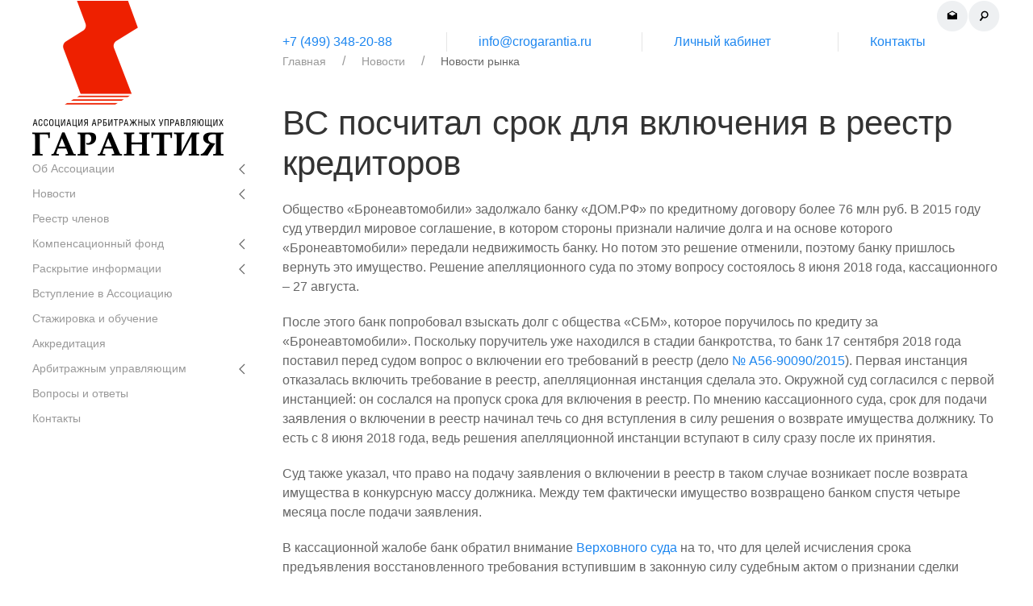

--- FILE ---
content_type: text/html; charset=utf-8
request_url: https://crogarantia.ru/market/332
body_size: 7907
content:
<!DOCTYPE html>
<html lang="ru">
<head>
    <meta charset="utf-8" />
    <meta name="viewport" content="width=device-width, initial-scale=1.0" />
    <meta http-equiv="x-ua-compatible" content="ie=edge">
    <title>ВС посчитал срок для включения в реестр кредиторов - СРО АУ «Гарантия»</title>
    
        <meta name="description" content="В рамках одного из недавних споров коллегия Верховного суда по экономическим спорам разбиралась, с какого момента нужно считать срок для подачи заявления о включении в реестр требований кредиторов. Нижестоящие инстанции к единому мнению прийти не смогли.">
    

    <link href="https://fonts.googleapis.com/css?family=Merriweather:400,700&amp;subset=cyrillic" rel="stylesheet">
    <link href="/lib/uikit/css/uikit.min.css?v=P3mc1WE09pSm1iAHPFelzUieKI78yRxZ7dGYjXuqIVw" rel="stylesheet" />
    <link href="/css/site.css?v=MTppq7YAhmdk97eGkpmGn02HDIPq1J0Ca4J2cfWeyTY" rel="stylesheet" />
    <link href="/css/content.css?v=R3XACcfCxhjlS0Fu-Z-BUdeY2Jocq5Mk5DIMXRF8JTo" rel="stylesheet" />
    <link href="/css/bcms-embedded.css?v=K2CATjdgeTYxKZvk3xg5VU4Zsn4Ww4w1mZq2eE45G7I" rel="stylesheet" />

</head>
<body>
    <div class="uk-container">
        <div class="uk-grid uk-padding-y-small">
            <div class="uk-width-1-1@s uk-width-1-4@m">
                <div class="logo__block">
                    <a href="/"><img src="/images/logo-top.png" alt="На первую"></a>
                </div>

                <div class="menu__block">
                    
<div class="">

            <ul class="uk-nav-default uk-nav-parent-icon" uk-nav>
                    <li class='uk-parent '>
                            <a href="" class="menu__list--parent">Об Ассоциации</a>
                                <ul class="uk-nav-sub">
                                        <li class=""><a href="/01.01.01.02/24" class="menu__list--child">Структура Ассоциации</a></li>
                                        <li class=""><a href="/list/01.01.01.03" class="menu__list--child">Органы управления</a></li>
                                        <li class=""><a href="/list/01.01.01.05" class="menu__list--child">Региональные представители</a></li>
                                        <li class=""><a href="/01.01.01.06/29" class="menu__list--child">Контактная информация и реквизиты</a></li>
                                </ul>
                    </li>
                    <li class='uk-parent '>
                            <a href="" class="menu__list--parent">Новости</a>
                                <ul class="uk-nav-sub">
                                        <li class=""><a href="/news/market/" class="menu__list--child">Новости рынка</a></li>
                                        <li class=""><a href="/news/sronews/" class="menu__list--child">Новости Ассоциации</a></li>
                                        <li class=""><a href="/news/events" class="menu__list--child">События</a></li>
                                </ul>
                    </li>
                    <li class=' '>
                            <a href="/sro/members" >Реестр членов</a>
                    </li>
                    <li class='uk-parent '>
                            <a href="" class="menu__list--parent">Компенсационный фонд</a>
                                <ul class="uk-nav-sub">
                                        <li class=""><a href="/01.01.04.01/32" class="menu__list--child">Размер компенсационного фонда</a></li>
                                        <li class=""><a href="/01.01.04.03/33" class="menu__list--child">Управляющая компания</a></li>
                                        <li class=""><a href="/01.01.04.04/34" class="menu__list--child">Депозитарий</a></li>
                                        <li class=""><a href="/01.01.04.05/35" class="menu__list--child">Информация о составе фонда</a></li>
                                        <li class=""><a href="/ 01.01.04.06/36" class="menu__list--child">Информация о выплатах из фонда</a></li>
                                </ul>
                    </li>
                    <li class='uk-parent '>
                            <a href="" class="menu__list--parent">Раскрытие информации</a>
                                <ul class="uk-nav-sub">
                                        <li class=""><a href="/01.01.05/list/1" class="menu__list--child">Регистрационные документы</a></li>
                                        <li class=""><a href="/01.01.05/list/1" class="menu__list--child">Стандарты и правила</a></li>
                                        <li class=""><a href="/01.01.05/list/1#03" class="menu__list--child">Положения об органах управления и другие</a></li>
                                        <li class=""><a href="/01.01.05/list/1#05" class="menu__list--child">Требования к членству</a></li>
                                        <li class=""><a href="/01.01.05/list/1#07" class="menu__list--child">Решения общего собрания членов</a></li>
                                        <li class=""><a href="/01.01.05/list/1#08" class="menu__list--child">Решения Совета Ассоциации АУ "Гарантия"</a></li>
                                        <li class=""><a href="/01.01.05/list/1#09" class="menu__list--child">Контроль деятельности членов Ассоциации АУ "Гарантия"</a></li>
                                        <li class=""><a href="/01.01.05/list/1#11" class="menu__list--child">Бухгалтерская отчетность </a></li>
                                        <li class=""><a href="/01.01.05/list/1#12" class="menu__list--child">О соответствии требованиям 21 ФЗ "О&nbsp;несостоятельности (банкротстве)"</a></li>
                                        <li class=""><a href="/01.01.05/list/1#15" class="menu__list--child">Об экспертизе проектов федеральных и&nbsp;иных&nbsp;законов</a></li>
                                        <li class=""><a href="/01.01.05/list/1#17" class="menu__list--child">Информация  об исках и о заявлениях, отзывах, возражениях поданных ААУ «Гарантия» в суды  </a></li>
                                        <li class=""><a href="/01.01.05/list/1#18" class="menu__list--child">Об информационной открытости</a></li>
                                </ul>
                    </li>
                    <li class=' '>
                            <a href="/list/01.01.06" >Вступление в Ассоциацию</a>
                    </li>
                    <li class=' '>
                            <a href="&#x9;/list/01.01.07" >Стажировка и обучение</a>
                    </li>
                    <li class=' '>
                            <a href="/list/01.01.08" >Аккредитация</a>
                    </li>
                    <li class='uk-parent '>
                            <a href="" class="menu__list--parent">Арбитражным управляющим</a>
                                <ul class="uk-nav-sub">
                                        <li class=""><a href="/list/01.01.09.01" class="menu__list--child">Налогообложение арбитражных управляющих</a></li>
                                        <li class=""><a href="/list/01.01.09.02" class="menu__list--child">Федеральная регистрационная служба</a></li>
                                        <li class=""><a href="/01.01.09.03/68" class="menu__list--child">Законодательство о банкротстве </a></li>
                                        <li class=""><a href="/01.01.09.04/79" class="menu__list--child">Государственные организации </a></li>
                                        <li class=""><a href="/list/01.01.09.05" class="menu__list--child">Полезная информация</a></li>
                                        <li class=""><a href="/list/01.01.09.08" class="menu__list--child">Повышение квалификации</a></li>
                                </ul>
                    </li>
                    <li class=' '>
                            <a href="/01.01.14/437" >Вопросы и ответы</a>
                    </li>
                    <li class=' '>
                            <a href="/list/01.01.15" >Контакты</a>
                    </li>
            </ul>
</div>

                </div>
            </div>
            <div class="uk-width-1-1@s uk-width-3-4@m">
                <div class="navtop__block uk-flex uk-flex-between uk-flex-center@s uk-flex-right@m">
                    <a href="/sendform">
                        <img src="/images/ico-feedback.png" />
                    </a>
                    <a href="/search">
                        <img src="/images/ico-search.png" />
                    </a>
                    <a href="/mapsite">
                        <img src="/images/ico-map.svg" />
                    </a>
                </div>
                <div>
                    <div class="navcontact__block">
<div class="uk-grid uk-child-width-1-2@s uk-child-width-1-4@m uk-grid-divider">
<div class="uk-first-column"><a href="tel:+74993482088" class="not__underline">+7 (499) 348-20-88</a></div>
<div><a href="mailto:info@crogarantia.ru" class="not__underline">info@crogarantia.ru</a></div>
<div><a href="https://crogarantia.sro-service.ru">Личный кабинет</a></div>
<div><a href="/01.01.01.04/29">Контакты</a></div>
</div>
</div>
                </div>

                <section class="uk-section uk-margin-remove uk-padding-remove" style="min-height: 80vh">
                    

<div class="uk-container uk-margin-medium-bottom">
    <div class="uk-margin-medium-bottom">
                <ul class="uk-breadcrumb">
                <li class=""><a href="/" class="breadcrumbs__link">Главная</a></li>
                <li class=""><a href="/news/01.01.02" class="breadcrumbs__link">Новости</a></li>
                <li class="active"><a href="/news/market/" class="breadcrumbs__link">Новости рынка</a></li>
        </ul>


        <a name="#content" id="content"></a>
        <h1 class="article__header">ВС посчитал срок для включения в реестр кредиторов</h1>

        <article>
            <p>Общество &laquo;Бронеавтомобили&raquo; задолжало банку &laquo;ДОМ.РФ&raquo; по кредитному договору более 76 млн руб. В 2015 году суд утвердил мировое соглашение, в котором стороны признали наличие долга и на основе которого &laquo;Бронеавтомобили&raquo; передали недвижимость банку. Но потом это решение отменили, поэтому банку пришлось вернуть это имущество. Решение апелляционного суда по этому вопросу состоялось 8 июня 2018 года, кассационного &ndash; 27 августа.</p>
<p>После этого банк попробовал взыскать долг с общества &laquo;СБМ&raquo;, которое поручилось по кредиту за &laquo;Бронеавтомобили&raquo;. Поскольку поручитель уже находился в стадии банкротства, то банк 17 сентября 2018 года поставил перед судом вопрос о включении его требований в реестр (дело&nbsp;<a href="https://kad.arbitr.ru/Kad/Card?number=%D0%9056-90090%2F2015" rel="nofollow noopener" target="_blank">№ А56-90090/2015</a>). Первая инстанция отказалась включить требование в реестр, апелляционная инстанция сделала это. Окружной суд согласился с первой инстанцией: он сослался на пропуск срока для включения в реестр. По мнению кассационного суда, срок для подачи заявления о включении в реестр начинал течь со дня вступления в силу решения о возврате имущества должнику. То есть с 8 июня 2018 года, ведь решения апелляционной инстанции вступают в силу сразу после их принятия.</p>
<p>Суд также указал, что право на подачу заявления о включении в реестр в таком случае возникает после возврата имущества в конкурсную массу должника. Между тем фактически имущество возвращено банком спустя четыре месяца после подачи заявления.</p>
<p>В кассационной жалобе банк обратил внимание&nbsp;<a href="https://pravo.ru/arbitr_practice/courts/119/">Верховного суда</a>&nbsp;на то, что для целей исчисления срока предъявления восстановленного требования вступившим в законную силу судебным актом о признании сделки недействительной следует считать постановление кассационного округа от 27 августа. Именно этот судебный акт определил окончательную квалификацию недействительности предоставления отступного, уверен заявитель.</p>
<p>Банк также сослался на то, что принял все необходимые от него меры для передачи недвижимого имущества в конкурсную массу должника в разумные сроки и не препятствовал его возврату. Поэтому у судов не было оснований для того, чтобы понизить очередность его требования.</p>
<p>Экономколлегия проверила эти доводы и признала законным решение апелляции. Требование банка включили в реестр кредиторов.</p>
<div class="row">
<div class="column small-12 medium-8 large-6">
<ul class="article_authors no-bullets">
<li>Источник: Право.ru&copy;</li>
</ul>
</div>
</div>
        </article>
    </div>

    <div class="uk-margin-medium-bottom">
        
    </div>

    <div class="uk-container  uk-margin-medium-bottom">
        
    </div>

    <div class="uk-container uk-margin article__pub--block">
        Первая публикация: 05.08.2020 11:08
, &#x41E;&#x431;&#x43D;&#x43E;&#x432;&#x43B;&#x435;&#x43D;&#x438;&#x435;: 05.08.2020 11:10    </div>
    <div class="uk-container uk-margin">


    </div>


</div>

                </section>

            </div>
        </div>
    </div>
    <div class="uk-container">
        <div class="uk-text-right"><a href="" uk-totop uk-scroll> </a></div>
    </div>
    <footer>
        <div class="uk-container">

            <div class="uk-grid uk-padding-small">
                <div class="uk-width-1-1@s uk-width-1-4@m">
                    <a href="/" class="footer__logo--block">
                        <img src="/images/logo-footer.svg" />
                    </a>
                </div>

                <div class="uk-width-1-1@s uk-width-3-4@m">
                    
<ul class="footer__menu--list uk-flex-center@s">
    <li class='footer__menu--item'><a href='/01.01.01.02/24' class='footer__menu--link'>Об Ассоциации</a></li><li class='footer__menu--divider uk-visible@m'> | </li><li class='footer__menu--item'><a href='/sro/members' class='footer__menu--link'>Реестр членов</a></li><li class='footer__menu--divider uk-visible@m'> | </li><li class='footer__menu--item'><a href='/list/01.01.06' class='footer__menu--link'>Вступление в Ассоциацию</a></li><li class='footer__menu--divider uk-visible@m'> | </li><li class='footer__menu--item'><a href='/list/01.01.07' class='footer__menu--link'>Стажировка и обучение</a></li>
</ul>
    

                    <div class="footer__block">
<h2 class="serif " style="color: #ffffff;">Ассоциация арбитражных управляющих "Гарантия"</h2>
<div class="uk-grid uk-child-width-1-1@s uk-child-width-1-3@m">
<div>
<h2>Адрес:</h2>
<p>125167, г. Москва, БЦ "Victory Plaza",</p>
<p>ул. Викторенко, д. 5, стр. 1</p>
</div>
<div>
<h2>Телефон:</h2>
<p><a href="tel:+74993482088">+7 (499) 348-20-88</a></p>
</div>
<div>
<h2>E-mail:</h2>
<p><a href="mailto:info@crogarantia.ru">info@crogarantia.ru</a></p>
</div>
</div>
</div>
                </div>
            </div>
            <div class="uk-grid uk-padding-small uk-child-width-1-1@s uk-child-width-1-4@m">
                <div class="">
                </div>
                <div style="position: relative;">
                    <p class="footer__copyright">&copy; Все права защищены 2017-2026</p>
                </div>
                <div>

                </div>
                <div>
                    <a href="https://sro-service.ru" target="_blank"><img src="/images/sro-service.png" alt="Система автоматизации СРО" /></a>
                    <a href="https://business-cms.ru" target="_blank"><img src="/images/business-cms.png" alt="Система для сайта СРО" /></a>
                </div>
            </div>
        </div>
    </footer>

    <script src="/lib/uikit/js/uikit.min.js"></script>
    <script src="/lib/uikit/js/uikit-icons.min.js"></script>

    <script src="/lib/axios/axios.min.js"></script>
    <script src="/lib/vue/vue.min.js"></script>

    <script src="/lib/numeral/numeral.min.js"></script>
    <script>
        numeral.register('locale', 'ru', {
            delimiters: {
                thousands: ' ',
                decimal: ','
            },
            abbreviations: {
                thousand: 'k',
                million: 'm',
                billion: 'b',
                trillion: 't'
            },
            ordinal: function (number) {
                return number === 1 ? 'er' : 'ème';
            },
            currency: {
                symbol: '₽'
            }
        });

        // switch between locales
        numeral.locale('ru');
    </script>

    
    <script>
        if (window.innerWidth < 960) {
            window.location.href = window.location.href + "#content";
        }

    </script>


    <div><!-- Yandex.Metrika counter -->
<script type="text/javascript">
   (function(m,e,t,r,i,k,a){m[i]=m[i]||function(){(m[i].a=m[i].a||[]).push(arguments)};
   m[i].l=1*new Date();k=e.createElement(t),a=e.getElementsByTagName(t)[0],k.async=1,k.src=r,a.parentNode.insertBefore(k,a)})
   (window, document, "script", "https://mc.yandex.ru/metrika/tag.js", "ym");

   ym(51705956, "init", {
        id:51705956,
        clickmap:true,
        trackLinks:true,
        accurateTrackBounce:true,
        webvisor:true
   });
</script>
<noscript><div><img src="https://mc.yandex.ru/watch/51705956" style="position:absolute; left:-9999px;" alt="" /></div></noscript><!-- /Yandex.Metrika counter --></div>
<!--
<div>
<script>
        (function(w,d,u){
                var s=d.createElement('script');s.async=true;s.src=u+'?'+(Date.now()/60000|0);
                var h=d.getElementsByTagName('script')[0];h.parentNode.insertBefore(s,h);
        })(window,document,'https://cdn-ru.bitrix24.ru/b1369695/crm/site_button/loader_4_0f3hlo.js');
</script>
</div>
-->
<div>
<script type="text/javascript">var ZCallbackWidgetLinkId  = '929d7d52ac6b08f13f36ddda9410b2be';var ZCallbackWidgetDomain  = 'my.zadarma.com';(function(){    var lt = document.createElement('script');    lt.type ='text/javascript';    lt.charset = 'utf-8';    lt.async = true;    lt.src = 'https://' + ZCallbackWidgetDomain + '/callbackWidget/js/main.min.js';    var sc = document.getElementsByTagName('script')[0];    if (sc) sc.parentNode.insertBefore(lt, sc);    else document.documentElement.firstChild.appendChild(lt);})();</script>
</div>
</body>
</html>


--- FILE ---
content_type: image/svg+xml
request_url: https://crogarantia.ru/images/logo-footer.svg
body_size: 12255
content:
<?xml version="1.0" encoding="utf-8"?>
<!-- Generator: Adobe Illustrator 17.1.0, SVG Export Plug-In . SVG Version: 6.00 Build 0)  -->
<!DOCTYPE svg PUBLIC "-//W3C//DTD SVG 1.0//EN" "http://www.w3.org/TR/2001/REC-SVG-20010904/DTD/svg10.dtd">
<svg version="1.0" id="Layer_1" xmlns="http://www.w3.org/2000/svg" xmlns:xlink="http://www.w3.org/1999/xlink" x="0px" y="0px"
	 viewBox="0 0 156 127" enable-background="new 0 0 156 127" xml:space="preserve">
<g>
	<g>
		<path fill="#FFFFFF" d="M2.2,97H3l1.5,5.6H3.8L3.4,101H1.7l-0.4,1.6H0.7L2.2,97z M2.6,97.5L2.6,97.5l-0.7,3h1.4L2.6,97.5z"/>
		<path fill="#FFFFFF" d="M7.9,98.7c0-0.7-0.2-1.2-1-1.2c-1,0-1,1.5-1,2.3c0,1.1,0.1,2.5,1,2.5c0.8,0,0.9-0.7,1-1.6h0.6
			c-0.1,1.3-0.4,2.1-1.5,2.1c-1.6,0-1.7-1.7-1.7-3S5.5,97,7,97c1,0,1.5,0.8,1.5,1.8H7.9V98.7z"/>
		<path fill="#FFFFFF" d="M12.3,98.7c0-0.7-0.2-1.2-1-1.2c-1,0-1,1.5-1,2.3c0,1.1,0.1,2.5,1,2.5c0.8,0,0.9-0.7,1-1.6h0.6
			c-0.1,1.3-0.4,2.1-1.5,2.1c-1.6,0-1.7-1.7-1.7-3S9.9,97,11.4,97c1,0,1.5,0.8,1.5,1.8h-0.6V98.7z"/>
		<path fill="#FFFFFF" d="M14,99.8c0-1.3,0.2-2.9,1.7-2.9c1.6,0,1.8,1.6,1.8,2.9c0,1.5-0.2,2.9-1.8,2.9C14.2,102.7,14,101.3,14,99.8
			z M15.8,97.5c-0.9,0-1.1,1-1.1,2.2c0,1.6,0.2,2.5,1.1,2.5c1,0,1.1-0.9,1.1-2.5C16.9,98.5,16.7,97.5,15.8,97.5z"/>
		<path fill="#FFFFFF" d="M19.5,102h2v-5h0.6v5h0.4v1.9H22v-1.3h-3.1V97h0.6V102z"/>
		<path fill="#FFFFFF" d="M24.3,97v4.6c0,0.2,0,0.4,0,0.6l0,0c0.1-0.3,0.1-0.5,0.2-0.8l1.7-4.4H27v5.6h-0.6v-4.5c0-0.3,0-0.6,0-0.9
			l0,0c-0.1,0.3-0.1,0.7-0.2,0.9l-1.7,4.4h-0.9V97H24.3z"/>
		<path fill="#FFFFFF" d="M29.6,97h0.8l1.5,5.6h-0.6l-0.4-1.6h-1.7l-0.4,1.6h-0.6L29.6,97z M30,97.5L30,97.5l-0.7,3h1.4L30,97.5z"/>
		<path fill="#FFFFFF" d="M33.6,102h2v-5h0.6v5h0.4v1.9H36v-1.3h-3V97h0.6V102z"/>
		<path fill="#FFFFFF" d="M38.4,97v4.6c0,0.2,0,0.4,0,0.6l0,0c0.1-0.3,0.1-0.5,0.2-0.8l1.7-4.4h0.9v5.6h-0.6v-4.5c0-0.3,0-0.6,0-0.9
			l0,0c-0.1,0.3-0.1,0.7-0.2,0.9l-1.7,4.4h-0.9V97H38.4z"/>
		<path fill="#FFFFFF" d="M44.9,100.2h-0.8l-1.2,2.4h-0.7l1.2-2.5c-0.6-0.2-1-0.6-1-1.6c0-1.1,0.6-1.6,1.6-1.6h1.4v5.6h-0.6
			L44.9,100.2L44.9,100.2z M44.9,97.6h-0.7c-0.7,0-1.1,0.2-1.1,1c0,0.9,0.5,1.1,1.3,1.1h0.5V97.6z"/>
		<path fill="#FFFFFF" d="M50.3,97H51l1.5,5.6h-0.6l-0.4-1.6h-1.7l-0.4,1.6h-0.6L50.3,97z M50.6,97.5L50.6,97.5l-0.7,3h1.4
			L50.6,97.5z"/>
		<path fill="#FFFFFF" d="M54.3,102.6h-0.6V97h1.5c1,0,1.6,0.5,1.6,1.6c0,1.3-0.8,1.6-1.7,1.6h-0.8V102.6z M54.3,99.7h0.6
			c0.8,0,1.3-0.1,1.3-1.1c0-0.8-0.4-1-1.1-1h-0.7L54.3,99.7L54.3,99.7z"/>
		<path fill="#FFFFFF" d="M60.7,97v0.6h-2v1.8h0.7c1,0,1.7,0.3,1.7,1.6c0,1.1-0.6,1.6-1.6,1.6H58V97H60.7z M58.6,102h0.7
			c0.7,0,1.1-0.2,1.1-1c0-0.9-0.5-1.1-1.3-1.1h-0.5V102z"/>
		<path fill="#FFFFFF" d="M62.9,97v4.6c0,0.2,0,0.4,0,0.6l0,0c0.1-0.3,0.1-0.5,0.2-0.8l1.7-4.4h0.9v5.6H65v-4.5c0-0.3,0-0.6,0-0.9
			l0,0c-0.1,0.3-0.1,0.7-0.2,0.9l-1.7,4.4h-0.9V97H62.9z"/>
		<path fill="#FFFFFF" d="M68.7,102.6h-0.6v-5h-1.4V97H70v0.6h-1.4L68.7,102.6L68.7,102.6z"/>
		<path fill="#FFFFFF" d="M71.8,102.6h-0.6V97h1.5c1,0,1.6,0.5,1.6,1.6c0,1.3-0.8,1.6-1.7,1.6h-0.8V102.6z M71.8,99.7h0.6
			c0.8,0,1.3-0.1,1.3-1.1c0-0.8-0.4-1-1.1-1h-0.7v2.1H71.8z"/>
		<path fill="#FFFFFF" d="M76.4,97h0.8l1.5,5.6H78l-0.4-1.6h-1.7l-0.4,1.6h-0.6L76.4,97z M76.8,97.5L76.8,97.5l-0.7,3h1.4L76.8,97.5
			z"/>
		<path fill="#FFFFFF" d="M82.9,97v2.9l1.9-2.9h0.7l-1.7,2.3l1.7,3.3h-0.7l-1.4-2.8l-0.6,0.8v1.9h-0.6v-1.9l-0.6-0.8l-1.4,2.8h-0.7
			l1.7-3.3L79.6,97h0.7l1.9,2.9V97H82.9z"/>
		<path fill="#FFFFFF" d="M87.3,99.4h2V97h0.6v5.6h-0.6v-2.7h-2v2.7h-0.6V97h0.6V99.4z"/>
		<path fill="#FFFFFF" d="M92,99.4h0.7c1,0,1.7,0.3,1.7,1.6c0,1.1-0.6,1.6-1.6,1.6h-1.4V97H92V99.4z M92,102h0.7
			c0.7,0,1.1-0.2,1.1-1c0-0.9-0.5-1.1-1.3-1.1H92V102z M95.8,102.6h-0.6V97h0.6V102.6z"/>
		<path fill="#FFFFFF" d="M97.7,97l1.1,2.2l1.1-2.2h0.7l-1.4,2.7l1.5,2.9H100l-1.1-2.3l-1.1,2.3H97l1.5-2.9L97,97H97.7z"/>
		<path fill="#FFFFFF" d="M104.1,97l1.2,3.9l1.1-3.9h0.6l-1.5,4.7c-0.3,0.8-0.6,1.1-1,1.1c-0.2,0-0.4,0-0.4-0.1v-0.6
			c0.1,0.1,0.3,0.1,0.4,0.1c0.2,0,0.3-0.1,0.4-0.5l-1.6-4.6L104.1,97L104.1,97z"/>
		<path fill="#FFFFFF" d="M111.3,97v5.6h-0.6v-5h-2v5h-0.6V97H111.3z"/>
		<path fill="#FFFFFF" d="M113.4,102.6h-0.6V97h1.5c1,0,1.6,0.5,1.6,1.6c0,1.3-0.8,1.6-1.7,1.6h-0.8V102.6z M113.4,99.7h0.6
			c0.8,0,1.3-0.1,1.3-1.1c0-0.8-0.4-1-1.1-1h-0.7v2.1H113.4z"/>
		<path fill="#FFFFFF" d="M118,97h0.8l1.5,5.6h-0.6l-0.4-1.6h-1.7l-0.4,1.6h-0.6L118,97z M118.4,97.5L118.4,97.5l-0.7,3h1.4
			L118.4,97.5z"/>
		<path fill="#FFFFFF" d="M121.4,97h1.4c1,0,1.5,0.6,1.5,1.4c0,0.6-0.3,1.1-0.8,1.2l0,0c0.5,0.1,0.9,0.6,0.9,1.4
			c0,1-0.5,1.6-1.5,1.6h-1.5V97z M122,99.4h0.7c0.6,0,0.9-0.2,0.9-0.9c0-0.6-0.3-0.9-0.9-0.9H122V99.4z M122,102h0.9
			c0.6,0,0.9-0.3,0.9-1c0-0.8-0.4-1-1-1H122V102z"/>
		<path fill="#FFFFFF" d="M129.1,97v5.6h-0.6v-5h-1.8v2.2c0,1.2,0,2.9-1.1,2.9c-0.1,0-0.2,0-0.4,0v-0.6c0.1,0,0.2,0,0.2,0
			c0.5,0,0.6-0.9,0.6-2.7V97H129.1z"/>
		<path fill="#FFFFFF" d="M132.9,100.2h-0.8l-1.2,2.4h-0.7l1.2-2.5c-0.6-0.2-1-0.6-1-1.6c0-1.1,0.6-1.6,1.6-1.6h1.4v5.6h-0.6v-2.3
			H132.9z M132.9,97.6h-0.7c-0.7,0-1.1,0.2-1.1,1c0,0.9,0.5,1.1,1.3,1.1h0.5V97.6z"/>
		<path fill="#FFFFFF" d="M135.5,99.4h0.9c0-1.2,0.3-2.5,1.7-2.5c1.6,0,1.7,1.6,1.7,2.9c0,1.5-0.2,2.9-1.7,2.9s-1.7-1.3-1.7-2.8
			h-0.9v2.7h-0.6V97h0.6V99.4z M137.1,99.7c0,1.6,0.2,2.5,1.1,2.5c1,0,1.1-0.8,1.1-2.5c0-1.2-0.2-2.2-1.1-2.2S137.1,98.5,137.1,99.7
			z"/>
		<path fill="#FFFFFF" d="M141.9,102h1.7v-5h0.6v5h1.7v-5h0.6v5h0.4v1.9h-0.6v-1.3h-4.9V97h0.6v5H141.9z"/>
		<path fill="#FFFFFF" d="M148.5,97v4.6c0,0.2,0,0.4,0,0.6l0,0c0.1-0.3,0.1-0.5,0.2-0.8l1.7-4.4h0.9v5.6h-0.6v-4.5
			c0-0.3,0-0.6,0-0.9l0,0c-0.1,0.3-0.1,0.7-0.2,0.9l-1.7,4.4h-0.9V97H148.5z"/>
		<path fill="#FFFFFF" d="M153.1,97l1.1,2.2l1.1-2.2h0.7l-1.4,2.7l1.5,2.9h-0.7l-1.1-2.3l-1.1,2.3h-0.7l1.5-2.9l-1.4-2.7H153.1z"/>
	</g>
</g>
<g>
	<g>
		<path fill="#FFFFFF" d="M14.6,108.2c-0.1,0.8-0.2,2.3-0.2,4.3l-0.1,0.1h-0.8l-0.1-0.1c0-0.1,0-0.2,0-0.5c0-0.6-0.1-1-0.1-1.1
			c-0.1-0.5-0.2-0.9-0.4-1c-0.3-0.2-1.1-0.3-2.6-0.3h-4v11.5c0,2.1,0.1,3.5,0.2,4.1c0,0.3,0.2,0.4,0.5,0.5c0.1,0,0.7,0.1,1.6,0.1
			l0.1,0.1v0.9L8.5,127c-0.1,0-0.5,0-1,0c-1.4,0-2.4-0.1-3.1-0.1c-0.9,0-2.2,0-4.1,0.1l-0.1-0.1V126l0.1-0.1
			c0.9-0.1,1.4-0.1,1.6-0.1c0.3-0.1,0.4-0.2,0.5-0.5c0.1-0.6,0.2-2,0.2-4.1V114c0-2.1-0.1-3.5-0.2-4.1c0-0.3-0.2-0.4-0.5-0.5
			c-0.1,0-0.7-0.1-1.6-0.1l-0.1-0.1v-0.9l0.1-0.1l3.2,0.1c5.7,0,9.4,0,10.9-0.1L14.6,108.2z"/>
		<path fill="#FFFFFF" d="M35.7,126.9L35.7,126.9c-2.1,0-3.3,0-3.7,0c-1.6,0-3.1,0-4.5,0.1l-0.1-0.1V126l0.1-0.1l1.2-0.1
			c0.5,0,0.7-0.2,0.7-0.5c0-0.2-0.1-0.6-0.4-1.3l-1.1-2.8c-1.2,0-2.5,0-3.7,0c-0.7,0-1.7,0-3.1,0l-0.6,1.6c-0.4,1.2-0.7,2-0.7,2.3
			s0.2,0.5,0.6,0.6c0.2,0,0.7,0.1,1.4,0.1l0.1,0.1v0.9l-0.1,0.1c-1.6-0.1-2.7-0.1-3.2-0.1c-0.4,0-1.3,0-2.7,0.1l-0.1-0.1V126
			l0.1-0.1c0.9-0.1,1.5-0.2,1.7-0.5s1-2.2,2.3-5.6l3.5-8.7c0.3-0.7,0.6-1.7,1.2-3.1h1.9l7,16.6c0.3,0.6,0.5,1,0.7,1.1
			c0.3,0.1,0.7,0.2,1.3,0.2l0.1,0.1v0.9H35.7z M27.3,119.7l-2.8-7l-2.7,7c0.7,0,1.7,0,2.8,0C25.7,119.7,26.6,119.7,27.3,119.7z"/>
		<path fill="#FFFFFF" d="M52.2,112.3c0,1.8-0.6,3.3-1.9,4.3c-1.2,1-2.6,1.5-4.2,1.5c-0.5,0-1.1-0.1-1.6-0.2c-0.1-0.2-0.2-0.6-0.5-1
			l0.3-0.3c0.4,0.1,0.7,0.2,1,0.2c0.9,0,1.6-0.3,2.2-1c0.5-0.6,0.8-1.5,0.8-2.7c0-2.5-1.1-3.7-3.3-3.7c-0.3,0-0.8,0.1-1.6,0.2
			c-0.1,0.2-0.1,1.7-0.1,4.4v7.1c0,2.1,0.1,3.5,0.2,4.1c0,0.3,0.2,0.4,0.5,0.5c0.1,0,0.7,0.1,1.8,0.1l0.1,0.1v0.9l-0.1,0.1
			c-1.2-0.1-2.7-0.1-4.4-0.1c-1.9,0-3.3,0-4.1,0.1l-0.1-0.1V126l0.1-0.1c0.9-0.1,1.4-0.1,1.5-0.1c0.3-0.1,0.4-0.2,0.5-0.5
			c0.1-0.6,0.2-2,0.2-4.1V114c0-2.1-0.1-3.5-0.2-4.1c0-0.3-0.2-0.4-0.5-0.5c-0.1,0-0.7-0.1-1.6-0.1l-0.1-0.1v-0.9l0.1-0.1
			c0.9,0.1,2.2,0.1,4,0.1c0.7,0,1.8,0,3.2,0s2.2,0,2.4,0c2.4,0,4,0.6,4.7,1.9C52.1,110.6,52.2,111.4,52.2,112.3z"/>
		<path fill="#FFFFFF" d="M73.4,126.9L73.4,126.9c-2.1,0-3.3,0-3.7,0c-1.6,0-3.1,0-4.5,0.1l-0.1-0.1V126l0.1-0.1l1.2-0.1
			c0.5,0,0.7-0.2,0.7-0.5c0-0.2-0.1-0.6-0.4-1.3l-1.1-2.8c-1.2,0-2.5,0-3.7,0c-0.7,0-1.7,0-3.1,0l-0.6,1.6c-0.4,1.2-0.7,2-0.7,2.3
			s0.2,0.5,0.6,0.6c0.2,0,0.7,0.1,1.4,0.1l0.1,0.1v0.9l-0.1,0.1c-1.6-0.1-2.7-0.1-3.2-0.1c-0.4,0-1.3,0-2.7,0.1l-0.1-0.1V126
			l0.1-0.1c0.9-0.1,1.5-0.2,1.7-0.5s1-2.2,2.3-5.6l3.5-8.7c0.3-0.7,0.6-1.7,1.2-3.1h1.9l7,16.6c0.3,0.6,0.5,1,0.7,1.1
			c0.3,0.1,0.7,0.2,1.3,0.2l0.1,0.1v0.9H73.4z M65,119.7l-2.8-7l-2.7,7c0.7,0,1.7,0,2.8,0C63.4,119.7,64.3,119.7,65,119.7z"/>
		<path fill="#FFFFFF" d="M95.9,126.9L95.9,126.9c-1,0-2.3,0-4.2,0s-3.3,0-4.1,0.1l-0.1-0.1V126l0.1-0.1c0.9-0.1,1.4-0.1,1.6-0.1
			c0.3-0.1,0.4-0.2,0.5-0.5c0.1-0.6,0.2-2,0.2-4.1V118c-0.5,0-1.9-0.1-4.3-0.1c-2.2,0-3.7,0-4.4,0.1v3.2c0,2.1,0.1,3.5,0.2,4.1
			c0,0.3,0.2,0.4,0.5,0.5c0.1,0,0.7,0.1,1.6,0.1l0.1,0.1v0.9l-0.1,0.1c-0.9-0.1-2.2-0.1-4.1-0.1s-3.3,0-4.1,0.1l-0.1-0.1V126
			l0.1-0.1c0.9-0.1,1.4-0.1,1.6-0.1c0.3-0.1,0.4-0.2,0.5-0.5c0.1-0.6,0.2-2,0.2-4.1V114c0-2.1-0.1-3.5-0.2-4.1
			c0-0.3-0.2-0.4-0.5-0.5c-0.1,0-0.7-0.1-1.6-0.1l-0.1-0.1v-0.9l0.1-0.1c0.9,0.1,2.2,0.1,4.1,0.1s3.3,0,4.1-0.1l0.1,0.1v0.9
			l-0.1,0.1c-0.9,0.1-1.4,0.1-1.6,0.1c-0.3,0.1-0.4,0.2-0.5,0.5c-0.1,0.6-0.2,2-0.2,4.1v2.2c0.9,0,2.2,0.1,3.9,0.1
			c2.6,0,4.2,0,4.8-0.1V114c0-2.1-0.1-3.5-0.2-4.1c0-0.3-0.2-0.4-0.5-0.5c-0.1,0-0.7-0.1-1.6-0.1l-0.1-0.1v-0.9l0.1-0.1
			c0.9,0.1,2.2,0.1,4.1,0.1s3.3,0,4.1-0.1l0.1,0.1v0.9l-0.1,0.1c-0.9,0.1-1.4,0.1-1.6,0.1c-0.3,0.1-0.4,0.2-0.5,0.5
			c-0.1,0.6-0.2,2-0.2,4.1v7.1c0,2.1,0.1,3.5,0.2,4.1c0,0.3,0.2,0.4,0.5,0.5c0.1,0,0.7,0.1,1.6,0.1l0.1,0.1V126.9z"/>
		<path fill="#FFFFFF" d="M114.4,108.2c-0.1,0.7-0.2,1.3-0.2,2v2.2l-0.1,0.1h-0.8l-0.1-0.1c0-1.1-0.1-1.8-0.1-2
			c-0.1-0.4-0.4-0.6-0.9-0.6c-0.2,0-1,0-2.5,0h-1.8c0,0.3,0,1.5,0,3.7v7.6c0,2.1,0.1,3.5,0.2,4.1c0,0.3,0.2,0.4,0.5,0.5
			c0.1,0,0.7,0.1,1.6,0.1l0.1,0.1v0.9l-0.1,0.1c-0.9-0.1-2.2-0.1-4.1-0.1s-3.3,0-4.1,0.1l-0.1-0.1V126l0.1-0.1
			c0.9-0.1,1.4-0.1,1.6-0.1c0.3-0.1,0.4-0.2,0.5-0.5c0.1-0.6,0.2-2,0.2-4.1v-7.6c0-2.2,0-3.4,0-3.7H102c-1.6,0-2.5,0-2.8,0.1
			c-0.1,0.1-0.2,0.1-0.3,0.2c-0.1,0.1-0.1,0.4-0.2,0.9s-0.1,1-0.1,1.5l-0.1,0.1h-0.8l-0.1-0.1v-2.3c0-0.6-0.1-1.3-0.2-2l0.1-0.1
			c0.5,0.1,2.4,0.1,5.7,0.1h5.4c3,0,4.9,0,5.7-0.1L114.4,108.2z"/>
		<path fill="#FFFFFF" d="M136.3,126.9l-0.1,0.1c-1.8-0.1-3.2-0.1-4.1-0.1c-1.9,0-3.2,0-4.1,0.1l-0.1-0.1V126l0.1-0.1
			c0.9-0.1,1.4-0.1,1.6-0.1c0.3-0.1,0.4-0.2,0.5-0.5c0.1-0.6,0.2-2,0.2-4.1v-9.8l-8.3,15.8c-0.9,0-1.8-0.1-2.6-0.1
			c-0.5,0-1.6,0-3.4,0.1l-0.1-0.1V126l0.1-0.1c0.9-0.1,1.4-0.1,1.6-0.1c0.3-0.1,0.4-0.2,0.5-0.5c0.1-0.6,0.2-2,0.2-4.1V114
			c0-2.1-0.1-3.5-0.2-4.1c0-0.3-0.2-0.4-0.5-0.5c-0.1,0-0.7-0.1-1.6-0.1l-0.1-0.1v-0.9l0.1-0.1c1.4,0.1,2.7,0.1,4.1,0.1
			c0.9,0,2.3,0,4.1-0.1l0.1,0.1v0.9l-0.1,0.1c-0.9,0.1-1.4,0.1-1.6,0.1c-0.3,0.1-0.4,0.2-0.5,0.5c-0.1,0.6-0.2,2-0.2,4.1v10l8.3-16
			c1.2,0.1,1.9,0.1,2.4,0.1c0.3,0,1.5,0,3.6-0.1l0.1,0.1v0.9l-0.1,0.1c-0.9,0.1-1.4,0.1-1.6,0.1c-0.3,0.1-0.4,0.2-0.5,0.5
			c-0.1,0.6-0.2,2-0.2,4.1v7.1c0,2.1,0.1,3.5,0.2,4.1c0,0.3,0.2,0.4,0.5,0.5c0.1,0,0.6,0.1,1.6,0.1l0.1,0.1L136.3,126.9L136.3,126.9
			z"/>
		<path fill="#FFFFFF" d="M156.2,126.9l-0.1,0.1c-1.3-0.1-2.7-0.1-4-0.1c-1.4,0-2.8,0-4.1,0.1l-0.1-0.1V126l0.1-0.1
			c0.9-0.1,1.4-0.1,1.6-0.1c0.3-0.1,0.4-0.2,0.5-0.5c0.1-0.6,0.2-2,0.2-4.1V114c0-2.6,0-4-0.1-4.2c-0.9-0.1-1.5-0.1-2-0.1
			c-2.9,0-4.4,1.1-4.4,3.4c0,1.3,0.6,2.3,1.7,3.1c0.5,0.3,1,0.6,1.6,0.7c0.5,0.1,1.2,0.2,2.4,0.2v0.4c-0.8,1.2-2,2.9-3.5,5.3
			c-1.4,2.2-2.3,3.7-2.6,4.3c-0.9-0.1-1.7-0.1-2.4-0.1c-0.6,0-1.6,0-3.1,0.1l-0.1-0.1v-1l0.1-0.1c1.1-0.1,2.1-0.7,3-1.9
			c0.7-1,1.4-2.1,2.1-3.1c0.9-1.3,1.6-2.4,2.2-3.2l-0.1-0.1c-1.4-0.2-2.6-0.7-3.6-1.4c-1.1-0.9-1.6-2-1.6-3.4c0-1.6,0.7-2.8,2-3.6
			c1.1-0.6,2.5-0.9,4.3-0.9c0.5,0,1,0,1.7,0c0.9,0,2,0.1,3.2,0.1c2.2,0,3.9,0,5.2-0.1l0.1,0.1v0.9l-0.1,0.1
			c-0.9,0.1-1.4,0.1-1.6,0.1c-0.3,0.1-0.4,0.2-0.5,0.5c-0.1,0.6-0.2,2-0.2,4.1v7.1c0,2.1,0.1,3.5,0.2,4.1c0,0.3,0.2,0.4,0.5,0.5
			c0.1,0,0.6,0.1,1.6,0.1l0.1,0.1v0.9H156.2z"/>
	</g>
</g>
<path fill="#E61A14" d="M86.3,21.9l-8-22H36.6l7,18.7c0.8,2.2-0.1,4.7-2.1,5.9l-13.8,8.7c-2,1.2-2.9,3.7-2.1,5.9l14,37.1h41.7
	L66.8,38.6c-0.8-2.2,0-4.7,2.1-5.9L86.3,21.9z"/>
<g>
	<polygon fill="#E61A14" points="78,78.8 79.8,77.7 38.6,77.7 36.8,78.8 	"/>
	<polygon fill="#E61A14" points="73,81.8 74.9,80.7 33.7,80.7 31.8,81.8 	"/>
	<polygon fill="#E61A14" points="68,84.9 69.8,83.8 28.6,83.8 26.8,84.9 	"/>
</g>
</svg>
